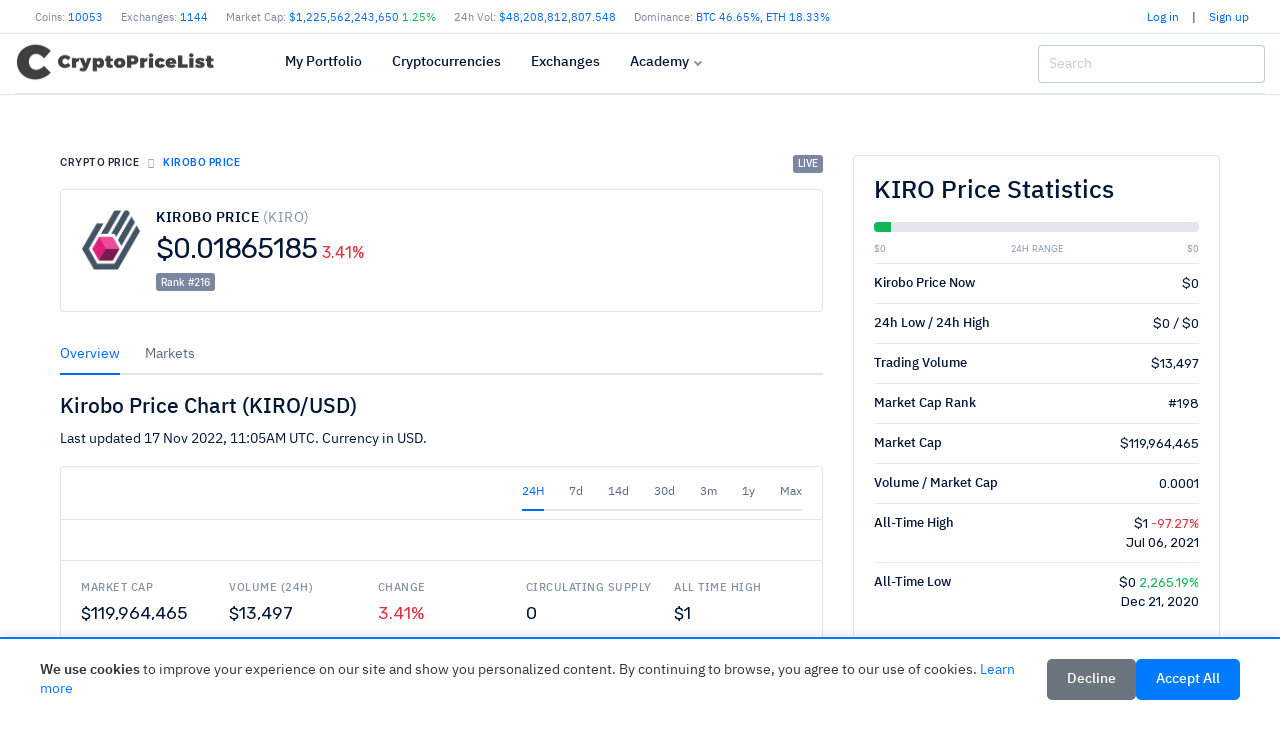

--- FILE ---
content_type: text/html; charset=UTF-8
request_url: https://cryptopricelist.com/cryptocurrency/kirobo
body_size: 13509
content:
<!DOCTYPE html>
<html lang="en">
<head>
    <title>Kirobo price today, KIRO to USD live, marketcap and chart</title>
    <meta name="description" content="Get the latest Kirobo price, KIRO market cap, trading pairs, charts and data today.">
    

    <link rel="canonical" href="https://cryptopricelist.com/cryptocurrency/kirobo" />
    
    <!-- Preconnect to external domains for faster loading -->
    
    
    <link rel="preconnect" href="https://www.googletagmanager.com">
    
    <!-- DNS prefetch for better performance -->
    <link rel="dns-prefetch" href="//fonts.googleapis.com">
    <link rel="dns-prefetch" href="//www.googletagmanager.com">

    <meta name="ahrefs-site-verification" content="0b3956eb4619e7835a48a06c3a4fa04dca4800667070e5599f903a9a485a38cf">
    <meta charset="utf-8">
    <meta name="viewport" content="width=device-width, initial-scale=1">
    
    <!-- Language and geo targeting -->
    <meta name="language" content="English">
    <meta name="geo.region" content="US">
    <meta name="geo.placename" content="United States">
    
    <!-- Additional SEO meta tags -->
    <meta name="author" content="CryptoPriceList">
    <meta name="publisher" content="CryptoPriceList">
    <meta name="copyright" content="CryptoPriceList">
    <meta name="theme-color" content="#ffffff">
    <meta name="msapplication-TileColor" content="#ffffff">
    <link rel="sitemap" type="application/xml" title="Sitemap" href="/sitemap.xml">
    
            <meta name="lastmod" content="2026-01-30">
    <meta property="og:title" content="Kirobo price today, KIRO to USD live, marketcap and chart">
    <meta property="og:description" content="Get the latest Kirobo price, KIRO market cap, trading pairs, charts and data today.">
    <meta property="og:url" content="https://cryptopricelist.com/cryptocurrency/kirobo">
    <meta property="og:site_name" content="CryptoPriceList.com" />
    <meta property="og:type" content="website">
    <meta property="og:image" content="https://cryptopricelist.com/images/crypto-default.jpg">

<script type='application/ld+json'>{
    "@context": "https://schema.org",
    "@graph": [
        {
            "@type": "WebSite",
            "@id": "https://cryptopricelist.com/#website",
            "name": "CryptoPriceList",
            "alternateName": "Crypto Price List",
            "url": "https://cryptopricelist.com/",
            "description": "Live cryptocurrency prices, charts, and market data for Bitcoin and thousands of altcoins",
            "potentialAction": {
                "@type": "SearchAction",
                "target": {
                    "@type": "EntryPoint",
                    "urlTemplate": "https://cryptopricelist.com/search?q={search_term_string}"
                },
                "query-input": "required name=search_term_string"
            }
        },
        {
            "@type": "Organization",
            "@id": "https://cryptopricelist.com/#organization",
            "name": "CryptoPriceList",
            "url": "https://cryptopricelist.com/",
            "logo": {
                "@type": "ImageObject",
                "url": "https://cryptopricelist.com/images/cpl-logo.png",
                "width": 200,
                "height": 60
            },
            "sameAs": []
        },
        {
            "@type": "WebPage",
            "@id": "https://cryptopricelist.com/cryptocurrency/kirobo#webpage",
            "url": "https://cryptopricelist.com/cryptocurrency/kirobo",
            "name": "Kirobo price today, KIRO to USD live, marketcap and chart",
            "description": "Get the latest Kirobo price, KIRO market cap, trading pairs, charts and data today.",
            "isPartOf": {
                "@id": "https://cryptopricelist.com/#website"
            },
            "about": {
                "@id": "https://cryptopricelist.com/#organization"
            },
            "primaryImageOfPage": {
                "@type": "ImageObject",
                "url": "https://cryptopricelist.com/images/crypto-default.jpg"
            },
            "datePublished": "2026-01-30T11:35:03+01:00",
            "dateModified": "2026-01-30T11:35:03+01:00"
        },
        {
            "@type": "BreadcrumbList",
            "itemListElement": [
                {
                    "@type": "ListItem",
                    "position": 1,
                    "name": "Home",
                    "item": "https://cryptopricelist.com/"
                },
                {
                    "@type": "ListItem",
                    "position": 2,
                    "name": "Kirobo price today, KIRO to USD live, marketcap and chart",
                    "item": "https://cryptopricelist.com/cryptocurrency/kirobo"
                }
            ]
        }
    ]
}</script>

    <meta name="twitter:title" content="Kirobo price today, KIRO to USD live, marketcap and chart">
    <meta name="twitter:description" content="Get the latest Kirobo price, KIRO market cap, trading pairs, charts and data today.">
    <meta name="twitter:card" content="summary">
    <meta name="robots" content="index,follow,max-snippet:-1,max-image-preview:large,max-video-preview:-1">
    <meta name="ahrefs-site-verification" content="0b3956eb4619e7835a48a06c3a4fa04dca4800667070e5599f903a9a485a38cf">
    <meta name="viewport" content="width=device-width, initial-scale=1">
    
    
    
    <link rel="apple-touch-icon" sizes="180x180" href="/images/favicon/apple-touch-icon.png">
    <link rel="icon" type="image/png" sizes="32x32" href="/images/favicon/favicon-32x32.png">
    <link rel="icon" type="image/png" sizes="16x16" href="/images/favicon/favicon-16x16.png">
    <link rel="manifest" href="/manifest.webmanifest">
    <!--<link href="/lib/ionicons/css/ionicons.min.css" rel="stylesheet">-->
        
    <!-- Critical CSS inline -->
    <style>
    /* Critical above-the-fold CSS */
    body{font-family:'Roboto',-apple-system,BlinkMacSystemFont,'Segoe UI',sans-serif;margin:0;padding:0;line-height:1.5}
    .navbar{min-height:60px;background:#fff;border-bottom:1px solid #dee2e6}
    .navbar-brand img{height:40px;width:200px}
    .content{min-height:400px}
    .container{max-width:1200px;margin:0 auto;padding:0 15px}
    .table{width:100%;border-collapse:collapse}
    .table th,.table td{padding:12px 8px;text-align:left;border-bottom:1px solid #dee2e6}
    .lazyload{opacity:0;transition:opacity .3s}
    .lazyloaded{opacity:1}
    img{max-width:100%;height:auto}
    
    /* Cookie Consent Styles */
    .cookie-consent{position:fixed;bottom:0;left:0;right:0;background:#fff;border-top:2px solid #007bff;box-shadow:0 -2px 10px rgba(0,0,0,0.1);padding:20px;z-index:9999;transform:translateY(100%);transition:transform 0.3s ease-in-out}
    .cookie-consent.show{transform:translateY(0)}
    .cookie-consent-content{max-width:1200px;margin:0 auto;display:flex;align-items:center;justify-content:space-between;flex-wrap:wrap;gap:15px}
    .cookie-consent-text{flex:1;min-width:250px;font-size:14px;line-height:1.4;color:#333}
    .cookie-consent-text a{color:#007bff;text-decoration:none}
    .cookie-consent-text a:hover{text-decoration:underline}
    .cookie-consent-buttons{display:flex;gap:10px;flex-wrap:wrap}
    .cookie-consent-btn{padding:10px 20px;border:none;border-radius:5px;cursor:pointer;font-size:14px;font-weight:500;transition:all 0.2s ease}
    .cookie-consent-btn.accept{background:#007bff;color:#fff}
    .cookie-consent-btn.accept:hover{background:#0056b3}
    .cookie-consent-btn.decline{background:#6c757d;color:#fff}
    .cookie-consent-btn.decline:hover{background:#545b62}
    .cookie-consent-btn.settings{background:#f8f9fa;color:#333;border:1px solid #dee2e6}
    .cookie-consent-btn.settings:hover{background:#e9ecef}
    @media (max-width: 768px){.cookie-consent-content{flex-direction:column;text-align:center}.cookie-consent-buttons{justify-content:center}}
    
    /* Dark mode cookie consent */
    body.dark-mode .cookie-consent{background:#2d3748;border-top-color:#4299e1;color:#e2e8f0}
    body.dark-mode .cookie-consent-text{color:#e2e8f0}
    body.dark-mode .cookie-consent-text a{color:#4299e1}
    body.dark-mode .cookie-consent-btn.settings{background:#4a5568;color:#e2e8f0;border-color:#718096}
    body.dark-mode .cookie-consent-btn.settings:hover{background:#718096}
    </style>
    
    <!-- Preload main CSS -->
    <script src="/cdn-cgi/scripts/7d0fa10a/cloudflare-static/rocket-loader.min.js" data-cf-settings="ed56a5d951997d462df7bd46-|49"></script><link rel="preload" href="/assets/css/style.css" as="style" onload="this.onload=null;this.rel='stylesheet'">
    <noscript><link rel="stylesheet" href="/assets/css/style.css"></noscript>
    
        <!-- Global site tag (gtag.js) - Google Analytics with Cookie Consent -->
    <script async defer src="https://www.googletagmanager.com/gtag/js?id=G-XK3HC4SJHW" type="ed56a5d951997d462df7bd46-text/javascript"></script>
    <script type="ed56a5d951997d462df7bd46-text/javascript">
        window.dataLayer = window.dataLayer || [];
        function gtag(){dataLayer.push(arguments);}
        gtag('js', new Date());

        // Set default consent state (denied by default for GDPR compliance)
        gtag('consent', 'default', {
            'analytics_storage': 'denied',
            'ad_storage': 'denied',
            'wait_for_update': 2000
        });

        gtag('config', 'G-XK3HC4SJHW', {
            'anonymize_ip': true,
            'cookie_flags': 'SameSite=None;Secure'
        });
    </script>
    
    
</head>

<body>

  <div class="cw">
      <div class="container d-none d-md-block d-lg-block d-xl-block">

    <span class=" d-flex flex-row justify-content-between" id="topbar">

        <div class="text-muted">
            
            <span class="ti_item">Coins: <a href="/">10053</a></span>
            <span class="ti_item">Exchanges: <a href="/exchanges">1144</a></span>
            <span class="ti_item">Market Cap: <a href="/">$1,225,562,243,650 <span class="text-success"><i class="feather" data-feather="arrow-up"></i> 1.25%</span></a></span>
            <span class="ti_item">24h Vol: <a href="/">$48,208,812,807.548</a></span>
            <span class="ti_item d-none d-lg-inline d-xl-inline">Dominance: <a href="/">
                          BTC <span class="">46.65%</span>,
                          ETH <span class="">18.33%</span></a></span>
            <!--<span class="ti_item">Gas: <a href="/coins">32 GWEI</a></span>-->
        </div>

                        <span class="d-flex">

                                <div class="d-block mr-2 tx-12">
                    <a href="/login">Log in</a> <span id="pipe"> | </span> <a href="/signup">Sign up</a>
                </div>
                
                
                <a href="" class="df-mode tx-18 df-mode-dark d-none d-lg-inline d-xl-inline ml-1 " data-title="dark">
                    <i data-feather="moon" class="mode_icon icon feather-16"></i>
                </a>
            </span>

    </div>

</div>

  </div>

  <div class="cw">
      <div class="container">
          <header class="navbar navbar-header">

    <div class="navbar-brand">
        <a href="/" class="df-logo">
            <!--Crypto<span>PriceList</span>-->
            <img src="/images/cpl-logo.png" alt="CryptoPriceList" height="40" width="200" id="logo_main" loading="eager">
        </a>
    </div><!-- navbar-brand -->
    <div id="navbarMenu" class="navbar-menu-wrapper">

        <div class="navbar-menu-header">
            <a href="/" class="df-logo">
                <!--Crypto<span>PriceList</span>-->
                <img src="/images/cpl-logo.png" alt="CryptoPriceList" height="30" width="150" id="logo_small" loading="eager">
            </a>
            <a id="mainMenuClose" href=""><i data-feather="x"></i></a>
        </div><!-- navbar-menu-header -->

        <div class="d-block d-lg-none text-center mt-2">
                            <a href="/login"class="btn btn-sm btn-outline-dark">Log in</a>
                <a href="/signup"class="btn btn-sm btn-primary">Sign up</a>
                    </div>

        <ul class="nav navbar-menu">

                        <li class="nav-item">
                <a href="/login" class="nav-link">My Portfolio</a>
            </li>

            <li class="nav-item">
                <a href="/" class="nav-link">Cryptocurrencies</a>
                <!--<ul class="navbar-menu-sub">
                    <li class="nav-sub-item"><a href="/" class="nav-sub-link">By Market Cap</a></li>                    
                </ul>-->
            </li>
            <li class="nav-item">
                <a href="/exchanges" class="nav-link">Exchanges</a>
                <!--<ul class="navbar-menu-sub">
                    <li class="nav-sub-item"><a href="/exchanges" class="nav-sub-link">Crypto Exchanges</a></li>
                </ul>-->
            </li>

            <li class="nav-item with-sub">
                <a href="" class="nav-link"><svg xmlns="http://www.w3.org/2000/svg" width="24" height="24" viewBox="0 0 24 24" fill="none" stroke="currentColor" stroke-width="2" stroke-linecap="round" stroke-linejoin="round" class="feather feather-pie-chart"><path d="M21.21 15.89A10 10 0 1 1 8 2.83"></path><path d="M22 12A10 10 0 0 0 12 2v10z"></path></svg> Academy</a>
                <ul class="navbar-menu-sub">
                    <li class="nav-sub-item"><a href="/academy" class="nav-sub-link">Crypto News</a></li>

                </ul>
            </li>

            
        </ul>
    </div><!-- navbar-menu-wrapper -->
    <div class="navbar-right">

        <div class="d-none d-lg-block">

            <div class="search-form">
                <input type="search" class="search-desktop form-control" placeholder="Search" autocomplete="off">
                <button class="btn" type="button" name="search">
                    <i data-feather="search" class="feather-16"></i>
                </button>
            </div>
        </div>

        <div class="d-block d-lg-none d-xl-none">
            <a id="navbarSearch" href="" class="search-mobile">
                <i data-feather="search" class="feather-16"></i>
            </a>
        </div>

        <div class="d-block d-lg-none d-xl-none">
            <a href="" class="df-mode tx-18 df-mode-dark" data-title="dark">
                <i data-feather="moon" class="icon mode_icon feather-16"></i>
            </a>
        </div>

        <a href="" id="mainMenuOpen" class="burger-menu">
            <i data-feather="menu" class="feather-16"></i>
        </a>

            </div><!-- navbar-right -->
    <div class="navbar-search">
        <div class="navbar-search-header justify-content-between">
            <input type="search" class="search_mobile_input site-search form-control" placeholder="Type and hit enter to search...">
            <!--<button class="btn"><i data-feather="search"></i></button>-->
            <a id="navbarSearchClose" href="" class="link-03 mg-l-5 mg-lg-l-10 badge badge-light">
                <!--<i class="icon ion-md-close"></i>-->
                Close
            </a>
        </div><!-- navbar-search-header -->
        <div class="navbar-search-body tx-16">
            <div class="d-block" id="search_c">
                <label class="tx-10 tx-medium tx-uppercase tx-spacing-1 tx-color-03 mg-b-10 d-flex align-items-center">Trending Searches</label>
                <ul class="list-unstyled">
                                            <li class="">
                            <a href="/cryptocurrency/solana-swap" style="width: 100%" class="d-flex justify-content-between">
                            <span><img data-src="/images/cryptocurrency/large/solana-swap.png" class="lazyload" alt="Solana Swap" style="width:16px;height:16px;"> Solana Swap (SOS)</span>
                            <span>#0</span>
                            </a>
                        </li>
                                            <li class="">
                            <a href="/cryptocurrency/susds" style="width: 100%" class="d-flex justify-content-between">
                            <span><img data-src="/images/cryptocurrency/large/susds.png" class="lazyload" alt="sUSDS" style="width:16px;height:16px;"> sUSDS (SUSDS)</span>
                            <span>#0</span>
                            </a>
                        </li>
                                            <li class="">
                            <a href="/cryptocurrency/parkcoin" style="width: 100%" class="d-flex justify-content-between">
                            <span><img data-src="/images/cryptocurrency/large/parkcoin.png" class="lazyload" alt="Parkcoin" style="width:16px;height:16px;"> Parkcoin (KPK)</span>
                            <span>#0</span>
                            </a>
                        </li>
                                            <li class="">
                            <a href="/cryptocurrency/grass" style="width: 100%" class="d-flex justify-content-between">
                            <span><img data-src="/images/cryptocurrency/large/grass.jpg" class="lazyload" alt="Grass" style="width:16px;height:16px;"> Grass (GRASS)</span>
                            <span>#0</span>
                            </a>
                        </li>
                                            <li class="">
                            <a href="/cryptocurrency/book-of-meme" style="width: 100%" class="d-flex justify-content-between">
                            <span><img data-src="/images/cryptocurrency/large/book-of-meme.png" class="lazyload" alt="BOOK OF MEME" style="width:16px;height:16px;"> BOOK OF MEME (BOME)</span>
                            <span>#0</span>
                            </a>
                        </li>
                                            <li class="">
                            <a href="/cryptocurrency/bitcoin" style="width: 100%" class="d-flex justify-content-between">
                            <span><img data-src="/images/cryptocurrency/large/bitcoin.png" class="lazyload" alt="Bitcoin" style="width:16px;height:16px;"> Bitcoin (BTC)</span>
                            <span>#1</span>
                            </a>
                        </li>
                                            <li class="">
                            <a href="/cryptocurrency/arbitrum-bridged-wbtc-arbitrum-one" style="width: 100%" class="d-flex justify-content-between">
                            <span><img data-src="/images/cryptocurrency/large/arbitrum-bridged-wbtc-arbitrum-one.png" class="lazyload" alt="Arbitrum Bridged WBTC (Arbitrum One)" style="width:16px;height:16px;"> Arbitrum Bridged WBTC (Arbitrum One) (WBTC)</span>
                            <span>#0</span>
                            </a>
                        </li>
                                        </li>
                </ul>

            </div>
            <div class="d-block" id="search_e"></div>
        </div><!-- navbar-search-body -->
    </div><!-- navbar-search -->
</header><!-- navbar -->      </div>
  </div>

  
  <!--<div class="container" id="ta">
        </div>-->

    <div class="content">
      <div class="container pd-x-0 pd-lg-x-10 pd-xl-x-0 maincontent">

        <div class="content"><div class="container pd-x-0 pd-lg-x-10 pd-xl-x-0 maincontent">
<div class="row">

    <div class="col-md-8">
        <div class="row">

            <div class="col-md-12 mb-3 d-flex justify-content-between">

                <nav aria-label="breadcrumb">
                    <ol class="breadcrumb breadcrumb-style2 mg-b-0">
                        <li class="breadcrumb-item"><a href="/">Crypto price</a></li>
                        <li class="breadcrumb-item active" aria-current="page">Kirobo Price</li>
                    </ol>
                </nav>

                <div class="badge badge-secondary tx-10 tx-roboto live_badge">LIVE</div>

            </div>

            <div class="col-12">
                <div class="card card-body">
                    <div class="d-md-flex align-items-center justify-content-between">
                        <div class="media align-sm-items-center">
                            <div class="tx-40 tx-lg-60 lh-0 tx-orange">
                                                                <img src="/images/cryptocurrency/large/kirobo.png" valign="middle" width="60" height="60" alt="Kirobo price">
                            </div>
                            <div class="media-body mg-l-15">
                                <h1 class="h1coin tx-12 tx-lg-14 tx-semibold tx-uppercase tx-spacing-1 mg-b-5">
                                    Kirobo Price <span class="tx-normal tx-color-03">(KIRO)</span>
                                </h1>
                                <div class="d-flex align-items-baseline">
                                    <h2 class="tx-20 tx-lg-28 tx-normal tx-rubik tx-spacing--2 lh-2 mg-b-0 cc_price_kirobo">
                                        <span>$0.01865185</span>
                                    </h2>
                                    <h6 class="tx-11 tx-lg-16 tx-normal tx-rubik tx-danger mg-l-5 lh-2 mg-b-0 cc_24h_kirobo">
                                        <span><span class="text-danger"><i class="feather" data-feather="arrow-down"></i> 3.41%</span></span>
                                    </h6>
                                </div>
                                <div class="d-flex mt-2"><div class="badge badge-secondary">Rank #216</div></div>
                            </div><!-- media-body -->
                        </div><!-- media -->
                        <div class="d-flex flex-column flex-sm-row mg-t-20 mg-md-t-0">
                            <!--<button class="btn btn-sm btn-white btn-uppercase pd-x-15"><i data-feather="download" class="mg-r-5"></i> Export CSV</button>
                            <button class="btn btn-sm btn-white btn-uppercase pd-x-15 mg-t-5 mg-sm-t-0 mg-sm-l-5"><i data-feather="share-2" class="mg-r-5"></i> Share</button>
                            <button class="btn btn-sm btn-white btn-uppercase pd-x-15 mg-t-5 mg-sm-t-0  mg-sm-l-5"><i data-feather="eye" class="mg-r-5"></i> Watch</button>-->
                        </div>
                    </div>
                </div>
            </div><!-- col -->

        </div>

        <div class="row mt-4">
            <div class="col-md-12">

                <div data-label="Example" class="df-example">
                    <ul class="nav nav-line" id="myTab5" role="tablist">
                        <li class="nav-item">
                            <a class="nav-link active show" id="home-tab5" data-toggle="tab" href="#overview" role="tab" aria-controls="home" aria-selected="true">Overview</a>
                        </li>
                        <li class="nav-item">
                            <a class="nav-link" id="profile-tab5" data-toggle="tab" href="#markets" role="tab" aria-controls="profile" aria-selected="false">Markets</a>
                        </li>
                    </ul>

                    <div class="tab-content mg-t-20" id="myTabContent5">
                        <div class="tab-pane fade show active" id="overview" role="tabpanel" aria-labelledby="home-tab5">

                            <div>
                                <h4>Kirobo Price Chart (KIRO/USD)</h4>
                                <p>Last updated <span id="last_update">17 Nov 2022, 11:05AM</span> UTC. Currency in USD.</p>
                            </div>

                            <div class="card card-crypto">
                                <div class="card-header pd-y-8 d-sm-flex align-items-center justify-content-end">

                                    <div class="tx-12 tx-color-03 align-items-center d-sm-flex">
                                        <!--<a href="" class="link-01 tx-spacing-1 tx-rubik">03/01/2019 <i class="icon ion-ios-arrow-down"></i></a>
                                        <span class="mg-x-10">to</span>
                                        <a href="" class="link-01 tx-spacing-1 tx-rubik">03/02/2019 <i class="icon ion-ios-arrow-down"></i></a>-->
                                        <nav class="nav nav-line">
                                            <a href="#24h" data-interval="1" class="chart-switch nav-link active">24H</a>
                                            <a href="#7d" data-interval="7" class="chart-switch nav-link">7d</a>
                                            <a href="#14d" data-interval="14" class="chart-switch nav-link">14d</a>
                                            <a href="#30d" data-interval="30" class="chart-switch nav-link">30d</a>
                                            <a href="#90d" data-interval="90" class="chart-switch nav-link">3m</a>
                                            <a href="#1y" data-interval="365" class="chart-switch nav-link">1y</a>
                                            <a href="#max" data-interval="max" class="chart-switch nav-link">Max</a>
                                        </nav>
                                    </div>
                                </div><!-- card-header -->
                                <div class="card-body pd-10 pd-sm-20">
                                    <div id="chart" class="chart"></div>
                                    <!--<div class="chart-eleven">
                                        <div id="flotChart1" class="flot-chart"></div>
                                    </div>--><!-- chart-eleven -->
                                </div><!-- card-body -->

                                <div class="card-footer pd-20">
                                    <div class="row row-sm">
                                        <div class="col-6 col-sm-4 col-md">
                                            <h6 class="tx-uppercase tx-11 tx-spacing-1 tx-color-03 mg-b-10">Market Cap</h6>
                                            <h5 class="tx-normal tx-rubik mg-b-0 mg-r-5 lh-1">$119,964,465</h5>
                                        </div><!-- col -->
                                        <div class="col-6 col-sm-4 col-md">
                                            <h6 class="tx-uppercase tx-11 tx-spacing-1 tx-color-03 mg-b-10">Volume (24h)</h6>
                                            <h5 class="tx-normal tx-rubik mg-b-0 mg-r-5 lh-1">$13,497</h5>
                                        </div><!-- col -->
                                        <div class="col-6 col-sm-4 col-md mg-t-20 mg-sm-t-0">
                                            <h6 class="tx-uppercase tx-11 tx-spacing-1 tx-color-03 mg-b-10">Change</h6>
                                            <h5 class="tx-normal tx-rubik mg-b-0 mg-r-5 lh-1 cc_24h_kirobo">
                                                <span><span class="text-danger"><i class="feather" data-feather="arrow-down"></i> 3.41%</span></span>
                                            </h5>
                                        </div><!-- col -->
                                        <div class="col-6 col-sm-4 col-md-3 col-xl mg-t-20 mg-md-t-0">
                                            <h6 class="tx-uppercase tx-11 tx-spacing-1 tx-color-03 mg-b-10"><span class="d-none d-sm-inline">Circulating </span>Supply</h6>
                                            <h5 class="tx-normal tx-rubik mg-b-0 mg-r-5 lh-1">0</h5>
                                        </div><!-- col -->
                                        <div class="col-6 col-sm-4 col-md mg-t-20 mg-md-t-0">
                                            <h6 class="tx-uppercase tx-11 tx-spacing-1 tx-color-03 mg-b-10">All Time High</h6>
                                            <h5 class="tx-normal tx-rubik mg-b-0 mg-r-5 lh-1">$1</h5>
                                        </div><!-- col -->
                                    </div><!-- row -->
                                </div><!-- card-footer -->
                            </div><!-- card -->

                        </div>

                        <div class="tab-pane fade" id="markets" role="tabpanel" aria-labelledby="profile-tab5">
                            <h6>Markets</h6>
                            <div class="table-responsive">
    <table class="table table-dashboard mg-b-0 table-hover table-coinlist" id="table-coinlist">
        <thead>
        <tr>
            <th>#</th>
            <th class="text-left">Exchange</th>
            <th class="text-right">Pair</th>
            <th class="text-right">Price</th>
            <th class="text-right">Spread</th>
            <th class="text-right">Volume(24h)</th>
            <th class="text-center">Trust</th>
        </tr>
        </thead>
        <tbody>
                    <tr>
                <td class="tx-color-03 tx-normal">1</td>
                <td class="tx-medium text-left">
                    <a href="/exchange/bilaxy"><img data-src="/images/exchange/large/bilaxy.png" width="16" height="16" style="margin-right:15px" class="lazyload"> Bilaxy</a>                </td>
                <td class="text-right">
                                        <a href="https://bilaxy.com/trade/KIRO_ETH" target="_blank" rel="nofollow noopener">KIRO / ETH</a>
                </td>
                <td class="text-right"><span>$0.00721549</span></td>
                <td class="text-right"><span class="">1.51%</span></td>
                <td class="text-right">$19,568</td>
                <td class="text-center"><div class="dot dot-yellow"></td>

            </tr>
                        <tr>
                <td class="tx-color-03 tx-normal">2</td>
                <td class="tx-medium text-left">
                    <a href="/exchange/bitrue"><img data-src="/images/exchange/large/bitrue.png" width="16" height="16" style="margin-right:15px" class="lazyload"> Bitrue</a>                </td>
                <td class="text-right">
                                        <a href="https://www.bitrue.com/trade/kiro_eth" target="_blank" rel="nofollow noopener">KIRO / ETH</a>
                </td>
                <td class="text-right"><span>$0.02368786</span></td>
                <td class="text-right"><span class="">0.96%</span></td>
                <td class="text-right">$9,728</td>
                <td class="text-center"><div class="dot dot-yellow"></td>

            </tr>
                        <tr>
                <td class="tx-color-03 tx-normal">3</td>
                <td class="tx-medium text-left">
                    <a href="/exchange/bitrue"><img data-src="/images/exchange/large/bitrue.png" width="16" height="16" style="margin-right:15px" class="lazyload"> Bitrue</a>                </td>
                <td class="text-right">
                                        <a href="https://www.bitrue.com/trading" target="_blank" rel="nofollow noopener">KIRO / USDT</a>
                </td>
                <td class="text-right"><span>$0.03230761</span></td>
                <td class="text-right"><span class="">0.93%</span></td>
                <td class="text-right">$80</td>
                <td class="text-center"><div class="dot dot-yellow"></td>

            </tr>
                        <tr>
                <td class="tx-color-03 tx-normal">4</td>
                <td class="tx-medium text-left">
                    <a href="/exchange/mxc"><img data-src="/images/exchange/large/mxc.png" width="16" height="16" style="margin-right:15px" class="lazyload"> MEXC Global</a>                </td>
                <td class="text-right">
                                        <a href="https://www.mexc.com/exchange/KIRO_USDT" target="_blank" rel="nofollow noopener">KIRO / USDT</a>
                </td>
                <td class="text-right"><span>$0.05002200</span></td>
                <td class="text-right"><span class="">32.30%</span></td>
                <td class="text-right">$14</td>
                <td class="text-center"><div class="dot dot-default"></td>

            </tr>
                    </tbody>
    </table>



</div><!-- table-responsive -->
                        </div>

                    </div>
                </div>



            </div>



    </div>

</div>


    <div class="col-md-4">

        <div class="card">
            <div class="card-body">

                <h3>KIRO Price Statistics</h3>

                <div class="row">

                    <div class="col-md-12 mt-2 mb-2">
                        <div class="row">
                            <div class="col-md-12">
                                <div class="progress mg-b-10">
                                    <div class="progress-bar bg-success" role="progressbar" aria-valuenow="5"
                                         aria-valuemin="0" aria-valuemax="100" style="width: 5%"></div>
                                </div>
                            </div>
                        </div>
                        <div class="row">
                            <div class="col-sm-4 text-left tx-9 tx-uppercase tx-sans tx-color-03">$0</div>
                            <div class="col-sm-4 text-center tx-9 tx-uppercase tx-sans tx-color-03">24H Range</div>
                            <div class="col-sm-4 text-right tx-9 tx-uppercase tx-sans tx-color-03">$0</div>
                        </div>
                    </div>

                </div>

                <ul class="list-group list-group-flush mg-b-0 tx-13">
                    <li class="list-group-item pd-x-0 d-flex justify-content-between">
                        <span class="tx-medium">Kirobo Price Now</span>
                        <span class="tx-rubik">$0</span>
                    </li>
                    <li class="list-group-item pd-x-0 d-flex justify-content-between">
                        <span class="tx-medium">24h Low / 24h High</span>
                        <span class="tx-rubik">$0 / $0</span>
                    </li>
                    <!--<li class="list-group-item pd-x-0 d-flex justify-content-between">
                        <span class="tx-medium">7d Low / 7d High</span>
                        <span class="tx-rubik">$24,023.12 / $31,565.67</span>
                    </li>-->
                    <li class="list-group-item pd-x-0 d-flex justify-content-between">
                        <span class="tx-medium">Trading Volume</span>
                        <span class="tx-rubik">$13,497</span>
                    </li>
                    <li class="list-group-item pd-x-0 d-flex justify-content-between">
                        <span class="tx-medium">Market Cap Rank</span>
                        <span class="tx-rubik">#198</span>
                    </li>

                    <li class="list-group-item pd-x-0 d-flex justify-content-between">
                        <span class="tx-medium">Market Cap</span>
                        <span class="tx-rubik">$119,964,465</span>
                    </li>

                    <!--<li class="list-group-item pd-x-0 d-flex justify-content-between">
                        <span class="tx-medium">Market Cap Dominance</span>
                        <span class="tx-rubik">44.918%</span>
                    </li>-->

                    <li class="list-group-item pd-x-0 d-flex justify-content-between">
                        <span class="tx-medium">Volume / Market Cap</span>
                        <span class="tx-rubik">0.0001</span>
                    </li>

                    <li class="list-group-item pd-x-0 d-flex justify-content-between">
                        <span class="tx-medium">All-Time High</span>
                        <span class="tx-rubik text-right">$1 <span class="text-danger">-97.27%</span><br>
                        Jul 06, 2021                        </span>
                    </li>

                    <li class="list-group-item pd-x-0 d-flex justify-content-between">
                        <span class="tx-medium">All-Time Low</span>
                        <span class="tx-rubik text-right">$0 <span class="text-success">2,265.19%</span><br>
                        Dec 21, 2020                    </li>

                </ul>

            </div>
        </div>

        <div class="card mt-4">
            <div class="card-body">

                
                <div class="row">
                    <div class="col-md-4 text-muted">Homepage:</div>
                    <div class="col-md-6"><a href="https://kirobo.io/" rel="nofollow noopener" target="_blank" class="badge badge-light">kirobo.io</a>                     </div>
                </div>

                <div class="row mt-2">
                    <div class="col-md-4 text-muted">Explorers:</div>
                    <div class="col-md-6"><a href="https://etherscan.io/token/0xb1191f691a355b43542bea9b8847bc73e7abb137" rel="nofollow noopener" target="_blank" class="badge badge-light">etherscan.io</a> <a href="https://ethplorer.io/address/0xb1191f691a355b43542bea9b8847bc73e7abb137" rel="nofollow noopener" target="_blank" class="badge badge-light">ethplorer.io</a> <a href="https://bscscan.com/token/0xf83c0f6d3a5665bd7cfdd5831a856d85942bc060" rel="nofollow noopener" target="_blank" class="badge badge-light">bscscan.com</a> <a href="https://polygonscan.com/token/0xb382c1cfa622795a534e5bd56fac93d59bac8b0d" rel="nofollow noopener" target="_blank" class="badge badge-light">polygonscan.com</a>                     </div>
                </div>

                <div class="row mt-2">
                    <div class="col-md-4 text-muted">Forum:</div>
                    <div class="col-md-6">                    </div>
                </div>

                <div class="row mt-2">
                    <div class="col-md-4 text-muted">Chat:</div>
                    <div class="col-md-6"><a href="https://discord.com/invite/KrXTg7E" rel="nofollow noopener" target="_blank" class="badge badge-light">discord.com</a> <a href="https://www.facebook.com/kirobo.io/" rel="nofollow noopener" target="_blank" class="badge badge-light">www.facebook.com</a> <a href="https://www.linkedin.com/company/kirobo/?originalSubdomain=il" rel="nofollow noopener" target="_blank" class="badge badge-light">www.linkedin.com</a>                     </div>
                </div>

                <div class="row mt-2">
                    <div class="col-md-4 text-muted">Announcement:</div>
                    <div class="col-md-6">                    </div>
                </div>

                <div class="row mt-2">
                    <div class="col-md-4 text-muted">Social:</div>
                    <div class="col-md-6"><a href="https://twitter.com/kirobo5" target="_blank" rel="nofollow noopener" class="badge badge-light color_twitter">Twitter</a> <a href="https://facebook.com/kirobo.io" target="_blank" rel="nofollow noopener" class="badge badge-light color_facebook">Facebook</a> <a href="https://t.me/kirobo" target="_blank" rel="nofollow noopener" class="badge badge-light">Telegram</a>                     </div>
                </div>

                <div class="row mt-2">
                    <div class="col-md-4 text-muted">Bitcointalk:</div>
                    <div class="col-md-6">                    </div>
                </div>

                <div class="row mt-2">
                    <div class="col-md-4 text-muted">Github:</div>
                    <div class="col-md-6"><a href="https://github.com/kiroboio/" rel="nofollow noopener" target="_blank" class="badge badge-light">kiroboio/</a>                     </div>
                </div>

            </div>
        </div>

    </div>

</div>




<style>
.crypto-button {
    display: inline-flex;
    align-items: center;
    padding: 10px 15px;
    margin: 0 15px 15px 0;
    border: 1px solid #dee2e6;
    border-radius: 4px;
    color: #333;
    text-decoration: none;
    transition: all 0.2s;
}

.crypto-button:hover {
    background: #f8f9fa;
    text-decoration: none;
}

.crypto-button img {
    margin-right: 12px;
}
</style>

<div class="mt-4">
    <h2>Most Visited Cryptocurrencies</h2>
    <div class="d-flex flex-wrap">
                    <a href="/cryptocurrency/kinza-babylon-staked-btc" class="crypto-button">
                <img src="/images/cryptocurrency/large/kinza-babylon-staked-btc.jpg" width="24" height="24" alt="Kinza Babylon Staked BTC">
                <span>Kinza Babylon Staked BTC</span>
            </a>
                    <a href="/cryptocurrency/steakhouse-eurcv-morpho-vault" class="crypto-button">
                <img src="/images/cryptocurrency/large/steakhouse-eurcv-morpho-vault.png" width="24" height="24" alt="Steakhouse EURCV Morpho Vault">
                <span>Steakhouse EURCV Morpho Vault</span>
            </a>
                    <a href="/cryptocurrency/vested-xor" class="crypto-button">
                <img src="/images/cryptocurrency/large/vested-xor.png" width="24" height="24" alt="Vested XOR">
                <span>Vested XOR</span>
            </a>
                    <a href="/cryptocurrency/trufin-staked-apt" class="crypto-button">
                <img src="/images/cryptocurrency/large/trufin-staked-apt.png" width="24" height="24" alt="TruFin Staked APT">
                <span>TruFin Staked APT</span>
            </a>
                    <a href="/cryptocurrency/usdex-stablecoin" class="crypto-button">
                <img src="/images/cryptocurrency/large/usdex-stablecoin.png" width="24" height="24" alt="USDEX">
                <span>USDEX</span>
            </a>
                    <a href="/cryptocurrency/wrapped-solana" class="crypto-button">
                <img src="/images/cryptocurrency/large/wrapped-solana.jpg" width="24" height="24" alt="Wrapped Solana">
                <span>Wrapped Solana</span>
            </a>
                    <a href="/cryptocurrency/wrapped-steth" class="crypto-button">
                <img src="/images/cryptocurrency/large/wrapped-steth.png" width="24" height="24" alt="Wrapped stETH">
                <span>Wrapped stETH</span>
            </a>
                    <a href="/cryptocurrency/wrapped-beacon-eth" class="crypto-button">
                <img src="/images/cryptocurrency/large/wrapped-beacon-eth.png" width="24" height="24" alt="Wrapped Beacon ETH">
                <span>Wrapped Beacon ETH</span>
            </a>
                    <a href="/cryptocurrency/content-bitcoin" class="crypto-button">
                <img src="/images/cryptocurrency/large/content-bitcoin.png" width="24" height="24" alt="Content Bitcoin">
                <span>Content Bitcoin</span>
            </a>
                    <a href="/cryptocurrency/gaj" class="crypto-button">
                <img src="/images/cryptocurrency/large/gaj.png" width="24" height="24" alt="Gaj Finance">
                <span>Gaj Finance</span>
            </a>
                    <a href="/cryptocurrency/ethena-usde" class="crypto-button">
                <img src="/images/cryptocurrency/large/ethena-usde.png" width="24" height="24" alt="Ethena USDe">
                <span>Ethena USDe</span>
            </a>
                    <a href="/cryptocurrency/hyperliquid" class="crypto-button">
                <img src="/images/cryptocurrency/large/hyperliquid.jpg" width="24" height="24" alt="Hyperliquid">
                <span>Hyperliquid</span>
            </a>
                    <a href="/cryptocurrency/wrapped-eeth" class="crypto-button">
                <img src="/images/cryptocurrency/large/wrapped-eeth.png" width="24" height="24" alt="Wrapped eETH">
                <span>Wrapped eETH</span>
            </a>
                    <a href="/cryptocurrency/usd1" class="crypto-button">
                <img src="/images/cryptocurrency/large/usd1.png" width="24" height="24" alt="USD1">
                <span>USD1</span>
            </a>
                    <a href="/cryptocurrency/sui" class="crypto-button">
                <img src="/images/cryptocurrency/large/sui.jpg" width="24" height="24" alt="Sui">
                <span>Sui</span>
            </a>
                    <a href="/cryptocurrency/ugold-inc" class="crypto-button">
                <img src="/images/cryptocurrency/large/ugold-inc.jpg" width="24" height="24" alt="UGOLD Inc.">
                <span>UGOLD Inc.</span>
            </a>
                    <a href="/cryptocurrency/weth" class="crypto-button">
                <img src="/images/cryptocurrency/large/weth.png" width="24" height="24" alt="WETH">
                <span>WETH</span>
            </a>
                    <a href="/cryptocurrency/parkcoin" class="crypto-button">
                <img src="/images/cryptocurrency/large/parkcoin.png" width="24" height="24" alt="Parkcoin">
                <span>Parkcoin</span>
            </a>
                    <a href="/cryptocurrency/the-open-network" class="crypto-button">
                <img src="/images/cryptocurrency/large/the-open-network.png" width="24" height="24" alt="The Open Network">
                <span>The Open Network</span>
            </a>
                    <a href="/cryptocurrency/usds" class="crypto-button">
                <img src="https://coin-images.coingecko.com/coins/images/39926/large/usds.webp?1726666683" width="24" height="24" alt="USDS">
                <span>USDS</span>
            </a>
            </div>
</div>



<br><br><h2>Kirobo Cryptocurrency: The Future of Secure Transactions</h2><h3>Introduction</h3><br>Kirobo is revolutionizing the world of cryptocurrency with its groundbreaking technology and innovative approach to secure transactions. Developed by a team of experts, Kirobo aims to address the common issues associated with traditional cryptocurrencies, such as irreversible transactions and the risk of losing funds due to human error. By incorporating advanced features and ingenious solutions, Kirobo is set to reshape the landscape of digital finance.<br><h3>The Need for Secure Transactions</h3><br>In the rapidly evolving world of cryptocurrencies, security has become a major concern for investors and users alike. Traditional cryptocurrencies lack the ability to reverse transactions, leaving users vulnerable to irreversible mistakes. Moreover, human errors such as sending coins to the wrong address have resulted in significant financial losses. This is where Kirobo steps in, offering a much-needed solution for secure and stress-free transactions.<br><h3>How Kirobo Works</h3><br>Kirobo has introduced several features that make it stand out from other cryptocurrencies. First and foremost, it enables users to set up a "cancel transaction" password. This means that any transaction made can be undone as long as the password is entered within a specific timeframe. This groundbreaking functionality provides users with an added layer of security and peace of mind, allowing them to rectify mistakes if they occur.<br>Additionally, Kirobo has developed a unique logic layer that acts as an intermediary between the sender and the receiver in a transaction. This logic layer ensures that a transaction is only completed under specific conditions set by the user, preventing accidental transfers and unauthorized transactions. It enables users to establish customized terms, such as requiring the recipient to provide certain details before the transaction is finalized.<br><h3>Benefits of Kirobo</h3><br>The introduction of Kirobo brings numerous benefits to the world of cryptocurrency. Firstly, it significantly reduces the risk of financial loss due to human error. With the ability to reverse transactions and the implementation of a logic layer, users gain greater control over their funds, reducing the likelihood of accidental mistakes.<br>Secondly, Kirobo enhances the overall security of transactions. Its cancel transaction password feature ensures that even if a mistake occurs, it can be rectified quickly and efficiently, without requiring complicated processes. This provides users with added peace of mind and confidence in conducting transactions safely.<br><h3>Conclusion</h3><br>Kirobo is undoubtedly a game-changer in the cryptocurrency world, providing a much-needed solution for secure and stress-free transactions. Its innovative features, such as the ability to cancel transactions and the logic layer, address the common issues faced by traditional cryptocurrencies. With Kirobo, users can enjoy increased security, reduced risks, and greater control over their digital assets. As the cryptocurrency market continues to evolve, Kirobo is leading the way towards a more secure and user-friendly future for all.



</div><!-- container --></div><!-- content -->
  <!--<div class="container" id="ta2">
        </div>-->

    <footer class="footer">
    <div>
        <span>&copy; 2022 - 2026 <a href="/" title="Live Crypto Prices">CryptoPriceList.com</a></span>
    </div>
    <div>
        <nav class="nav">
            <a href="/contact" class="nav-link">Contact</a>
            <a href="/about" class="nav-link">About</a>
            <a href="/exchanges" class="nav-link">Crypto Exchanges</a>
            <a href="/academy" class="nav-link">Crypto Academy</a>
        </nav>
    </div>
</footer>

<script src="/lib/jquery/jquery.min.js" type="ed56a5d951997d462df7bd46-text/javascript"></script>
<script src="/lib/bootstrap/js/bootstrap.bundle.min.js" type="ed56a5d951997d462df7bd46-text/javascript"></script>
<script src="/assets/js/highcharts.js" type="ed56a5d951997d462df7bd46-text/javascript"></script>

<script type="ed56a5d951997d462df7bd46-text/javascript">

    function getMinAndMaxPoints(chart) {
        var s = chart.series[0],
            y = s.processedYData,
            min = Math.min.apply(Math, y),
            max = Math.max.apply(Math, y),
            min_i = y.indexOf(min),
            max_i = y.indexOf(max);

        return {
            high: s.points[max_i],
            low: s.points[min_i]
        };
    }

    function manageLabels(chart) {

        var chart = this,
            r = chart.renderer,
            x = chart.plotLeft,
            y = chart.plotTop,
            m = getMinAndMaxPoints(this);

        console.log('x', m);

        if (chart.highestLabel) {
            chart.highestLabel.destroy();
        }

        chart.highestLabel = r.label('Highest', m.high.plotX + x - 20, m.high.plotY + 10 + y, "callout", m.high.plotX + x, m.high.plotY + y)
            .css({
                color: '#FFFFFF'
            })
            .attr({
                fill: 'rgba(0, 0, 0, 0.75)',
                padding: 8,
                r: 5,
                zIndex: 5
            })
            .add();

        if (chart.lowestLabel) {
            chart.lowestLabel.destroy();
        }

        chart.lowestLabel = r.label('Lowest', m.low.plotX + x - 20, m.low.plotY - 40 + y, "callout", m.low.plotX + x, m.low.plotY + y)
            .css({
                color: '#FFFFFF'
            })
            .attr({
                fill: 'rgba(0, 0, 0, 0.75)',
                padding: 8,
                r: 5,
                zIndex: 5
            })
            .add();

    }


    function draw_chart(interval=1) {

        var cd = '24h';

        switch(interval) {
            case 1:
                cd = '24 hours';
                break;
            case 7:
                cd = '7 days';
                break;
            case 14:
                cd = '14 days';
                break;
            case 30:
                cd = '30 days';
                break;
            case 90:
                cd = '3 months';
                break;
            case 365:
                cd = '1 year';
                break;
            case 'max':
                cd = 'All Time';
                break;
        }

        var url = 'https://api.coingecko.com/api/v3/coins/kirobo/market_chart?vs_currency=usd&days=' + interval;
        const chart = Highcharts.chart('chart', {
            title: '',
            events: {
                load: manageLabels,
                redraw: manageLabels
            },
            chart : {
                backgroundColor: ''
            },
            xAxis: {
                type: 'datetime'
            },
            yAxis: {
                labels: {
                    enabled: true,
                    formatter: function () {
                        var label = this.axis.defaultLabelFormatter.call(this);
                        // Use thousands separator for four-digit numbers too
                        if (/^[0-9]{4}$/.test(label)) {
                            return Highcharts.numberFormat(this.value, 0, ".", ",");
                        }
                        //return label;
                        var decimals = 0;
                        if(this.value.toString().includes(".")) {
                            decimals = 8;
                        }
                        return Highcharts.numberFormat(this.value, decimals, ".", ",");
                    }
                },
                title: '',
            },
            plotOptions: {
                area: {
                    fillColor: {
                        linearGradient: {
                            x1: 0,
                            y1: 0,
                            x2: 0,
                            y2: 1
                        },
                        stops: [
                            /*[0, Highcharts.getOptions().colors[0]],*/
                            [0, Highcharts.color(Highcharts.getOptions().colors[0]).setOpacity(0.4).get('rgba')],
                            [1, Highcharts.color(Highcharts.getOptions().colors[0]).setOpacity(0.01).get('rgba')]
                        ]
                    },
                    marker: {
                        radius: 2
                    },
                    lineWidth: 2,
                    states: {
                        hover: {
                            lineWidth: 1
                        }
                    },
                    threshold: null
                }
            },
            series: [{
                data: [],
                name: "KIRO Price " + cd,
                type: 'area'
            }],
            legend: {
                itemStyle: {
                    color: '',
                }
            }
        });

        fetch(url)
            .then(response => response.json())
            .then(data => chart.series[0].setData(data.prices));


    }

    $(document).ready(function() {
        draw_chart('1');

        $(".chart-switch").click(function() {
            $('.chart-switch').removeClass('active');
            $(this).addClass('active');
            draw_chart($(this).data('interval'));
        });

    });
</script><script src="/lib/perfect-scrollbar/perfect-scrollbar.min.js" type="ed56a5d951997d462df7bd46-text/javascript"></script>
<script src="/assets/js/number.js" type="ed56a5d951997d462df7bd46-text/javascript"></script>
<script src="/assets/js/lazysizes.js" type="ed56a5d951997d462df7bd46-text/javascript"></script>
<script src="/assets/js/site.js" type="ed56a5d951997d462df7bd46-text/javascript"></script>
<script src="/assets/js/custom.js" type="ed56a5d951997d462df7bd46-text/javascript"></script>
<script src="/lib/js-cookie/js.cookie.js" type="ed56a5d951997d462df7bd46-text/javascript"></script>
<script src="/lib/typeahead2/typeahead.bundle.js" type="ed56a5d951997d462df7bd46-text/javascript"></script>
<script src="/lib/feather-icons/feather.min.js" type="ed56a5d951997d462df7bd46-text/javascript"></script>

<script type="ed56a5d951997d462df7bd46-text/javascript">

    var wss_id = '';

    function pingpong(wss) {
        console.log('ping');
        if (wss.readyState === 1) {
            wss.send('ping|cc_kirobo',{},true);
            }
        }

    function nf(n=0, decimals=2, c='USD') {
        // todo for other currencies
        //var decimals = 2;
        //console.log(n);
        //console.log(n.toString().search(/\./));

        if(n.toString().search(/\./>-1)) {
            var a = n.toString().split('.');
            var dp = a[1];
            if(dp) {
                //console.log('dp: ' + dp);
                if(dp.length) {
                    decimals = dp.length;
                }
            }
            else {
                //console.log("no dp " + n);
            }

        }
        //console.log("decimals: " + decimals);

        //if(decimals<=1) decimals = 2;

        var r = $.number(n, decimals);

        return '$' + r;
    }

    function startWebsocket() {

        var checker = '';
        var wss = new WebSocket('wss://wss.cryptopricelist.com:443');

        wss.addEventListener('open', function () {
            $('#wstest').append("WS connected * ");
            var msg = "sub|cc_kirobo";
            $('.live_badge').addClass('live');
            wss.send(msg);
            // ping / pong
            console.log('ws opened');
            checker = setInterval(function(){ pingpong(wss); }, 10000)
        });

        wss.addEventListener('close', function () {
            $('#wstest').html("WS closed * ");
            wss = null;
            wss_id = null;
            $('.live_badge').removeClass('live');
            console.log('ws closed');
            // ping / pong disable
            clearInterval(checker);
            console.log('checker interval cleared');
            console.log('reconnect interval started');
            setTimeout(startWebsocket, 5000);
        });

        wss.addEventListener('message', function (event) {
            $('#wstest').append(', ' + event.data);

            if(event.data!='pong' && event.data!='ping') {

                var data = JSON.parse(event.data);
                var cssclass = "";
                //console.log(data);
                var arrow = "";
                var bgc = "";

                if(data['c']) {
                    switch (data['m']) {
                    case 'pu':
                        //price update
                        var el_main = '.cc_price_' + data['c'];
                        var el = '.cc_price_' + data['c'] + ' span';
                        switch(data['d']) {
                            case "u":
                                cssclass = 'success';
                                arrow = 'up';
                                bgc = 'rgba(16,183,89, 0.05)';
                                break;
                            case "d":
                                cssclass = 'danger';
                                arrow = 'down';
                                bgc = 'rgba(255, 0, 0, 0.05)';
                                break;
                        }

                        //var move = '<span class="text-' + cssclass + '"><i class="icon ion-md-arrow-' + arrow + '"></i> ' + data['v']['USD']['change'] + '%</span>';
                        var move = '<span class="text-' + cssclass + '"><i class="feather" data-feather="arrow-' + arrow + '"></i> ' + data['v']['USD']['change'] + '%</span>';

                        $('.cc_price_' + data['c'] + ' span').fadeIn( 400 ).replaceWith('<span class="text-' + cssclass + '-anim">' + nf(data['v']['USD']['price']) + '</span>');
                        $('.cc_24h_' + data['c'] + ' span').replaceWith('<span>' + move + '</span>');
                        feather.replace({"width":"16px", "height":"16px"});
                        $('.cc_cap_' + data['c'] + ' span').replaceWith('<span>' + nf(data['v']['USD']['cap'], 0) + '</span>');
                        $('.cc_vol_' + data['c'] + ' span').replaceWith('<span>' + nf(data['v']['USD']['vol'], 0) + '</span>');

                        var options = { year: 'numeric', month: 'short', day: 'numeric', hour: '2-digit', minute: '2-digit' };
                        var date = new Date();
                        var now_utc = Date.UTC(date.getUTCFullYear(), date.getUTCMonth(), date.getUTCDate(), date.getUTCHours(), date.getUTCMinutes(), date.getUTCSeconds());
                        var now = new Date(now_utc);
                        var udate = now.toLocaleDateString("en-US", options);
                        //console.log('udate: ' + udate);

                        $('#last_update').text(udate);

                                                /*.
                        animate({ backgroundColor : '' });*/

                        break;
                    case 'pong':
                        // tbd
                        break;
                }
                }
            }

        });

        $('#sendmessage').click(function() {
            wss.send("Sample message to server| " + Math.random());
            //alert('clicked');
        });



    }

    $(document).ready(function(){

        startWebsocket();

    });

</script>



  <!-- Cookie Consent Banner -->
  <div id="cookieConsent" class="cookie-consent">
    <div class="cookie-consent-content">
      <div class="cookie-consent-text">
        <strong>We use cookies</strong> to improve your experience on our site and show you personalized content. 
        By continuing to browse, you agree to our use of cookies. 
        <a href="/privacy-policy" target="_blank">Learn more</a>
      </div>
      <div class="cookie-consent-buttons">
        <button class="cookie-consent-btn decline" onclick="if (!window.__cfRLUnblockHandlers) return false; cookieConsent.decline()" data-cf-modified-ed56a5d951997d462df7bd46-="">Decline</button>
        <button class="cookie-consent-btn accept" onclick="if (!window.__cfRLUnblockHandlers) return false; cookieConsent.accept()" data-cf-modified-ed56a5d951997d462df7bd46-="">Accept All</button>
      </div>
    </div>
  </div>

  <!-- Cookie Consent Script -->
  <script type="ed56a5d951997d462df7bd46-text/javascript">
  window.cookieConsent = {
    accepted: localStorage.getItem('cookieConsent') === 'accepted',
    declined: localStorage.getItem('cookieConsent') === 'declined',
    
    init: function() {
      if (!this.accepted && !this.declined) {
        this.show();
      } else if (this.accepted) {
        this.enableAnalytics();
      }
    },
    
    show: function() {
      const banner = document.getElementById('cookieConsent');
      if (banner) {
        setTimeout(() => banner.classList.add('show'), 1000);
      }
    },
    
    hide: function() {
      const banner = document.getElementById('cookieConsent');
      if (banner) {
        banner.classList.remove('show');
      }
    },
    
    accept: function() {
      localStorage.setItem('cookieConsent', 'accepted');
      this.accepted = true;
      this.declined = false;
      this.hide();
      this.enableAnalytics();
    },
    
    decline: function() {
      localStorage.setItem('cookieConsent', 'declined');
      this.declined = true;
      this.accepted = false;
      this.hide();
      this.disableAnalytics();
    },
    
    enableAnalytics: function() {
      if (typeof gtag !== 'undefined') {
        gtag('consent', 'update', {
          'analytics_storage': 'granted',
          'ad_storage': 'granted'
        });
      }
    },
    
    disableAnalytics: function() {
      if (typeof gtag !== 'undefined') {
        gtag('consent', 'update', {
          'analytics_storage': 'denied',
          'ad_storage': 'denied'
        });
      }
    }
  };
  
  // Initialize cookie consent when page loads
  document.addEventListener('DOMContentLoaded', function() {
    cookieConsent.init();
  });
  </script>

  <script src="/cdn-cgi/scripts/7d0fa10a/cloudflare-static/rocket-loader.min.js" data-cf-settings="ed56a5d951997d462df7bd46-|49" defer></script><script defer src="https://static.cloudflareinsights.com/beacon.min.js/vcd15cbe7772f49c399c6a5babf22c1241717689176015" integrity="sha512-ZpsOmlRQV6y907TI0dKBHq9Md29nnaEIPlkf84rnaERnq6zvWvPUqr2ft8M1aS28oN72PdrCzSjY4U6VaAw1EQ==" data-cf-beacon='{"version":"2024.11.0","token":"24e4c7d01c4148d5bbc3084110e8f384","r":1,"server_timing":{"name":{"cfCacheStatus":true,"cfEdge":true,"cfExtPri":true,"cfL4":true,"cfOrigin":true,"cfSpeedBrain":true},"location_startswith":null}}' crossorigin="anonymous"></script>
</body>
</html>
